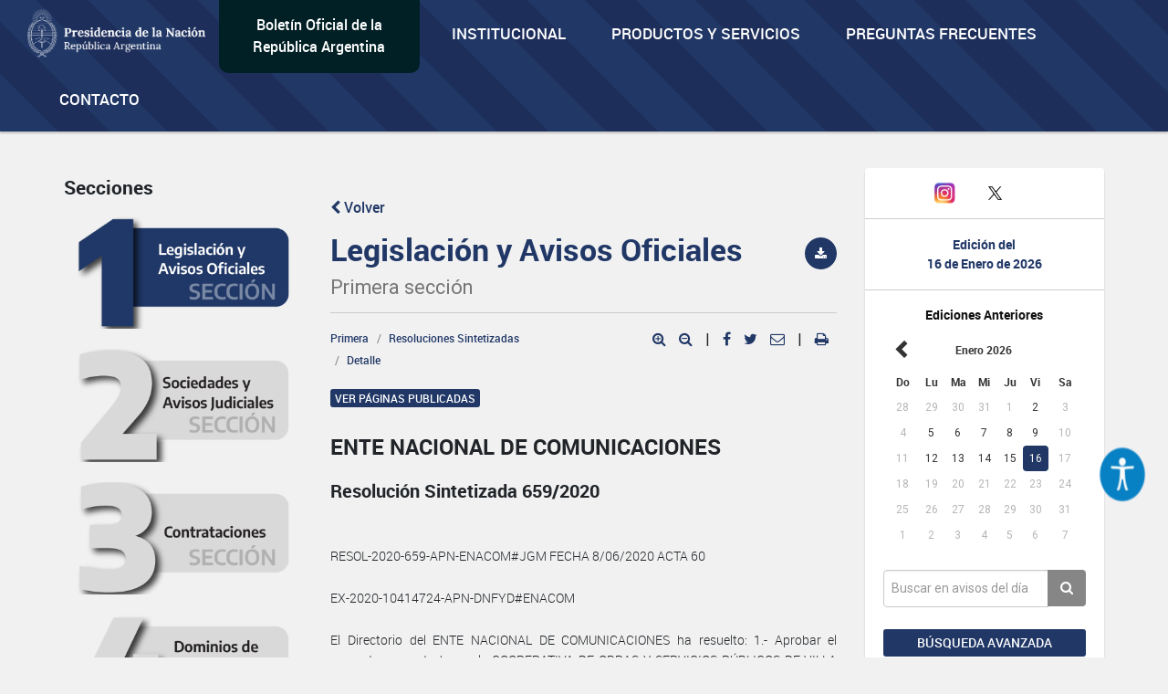

--- FILE ---
content_type: text/html; charset=utf-8
request_url: https://www.google.com/recaptcha/api2/anchor?ar=1&k=6Lcd6IYUAAAAAFCFpzLZRNS9_XI2qhsAj9NhCC5A&co=aHR0cHM6Ly93d3cuYm9sZXRpbm9maWNpYWwuZ29iLmFyOjQ0Mw..&hl=en&v=PoyoqOPhxBO7pBk68S4YbpHZ&size=normal&anchor-ms=20000&execute-ms=30000&cb=wc58t4j2t9ap
body_size: 49364
content:
<!DOCTYPE HTML><html dir="ltr" lang="en"><head><meta http-equiv="Content-Type" content="text/html; charset=UTF-8">
<meta http-equiv="X-UA-Compatible" content="IE=edge">
<title>reCAPTCHA</title>
<style type="text/css">
/* cyrillic-ext */
@font-face {
  font-family: 'Roboto';
  font-style: normal;
  font-weight: 400;
  font-stretch: 100%;
  src: url(//fonts.gstatic.com/s/roboto/v48/KFO7CnqEu92Fr1ME7kSn66aGLdTylUAMa3GUBHMdazTgWw.woff2) format('woff2');
  unicode-range: U+0460-052F, U+1C80-1C8A, U+20B4, U+2DE0-2DFF, U+A640-A69F, U+FE2E-FE2F;
}
/* cyrillic */
@font-face {
  font-family: 'Roboto';
  font-style: normal;
  font-weight: 400;
  font-stretch: 100%;
  src: url(//fonts.gstatic.com/s/roboto/v48/KFO7CnqEu92Fr1ME7kSn66aGLdTylUAMa3iUBHMdazTgWw.woff2) format('woff2');
  unicode-range: U+0301, U+0400-045F, U+0490-0491, U+04B0-04B1, U+2116;
}
/* greek-ext */
@font-face {
  font-family: 'Roboto';
  font-style: normal;
  font-weight: 400;
  font-stretch: 100%;
  src: url(//fonts.gstatic.com/s/roboto/v48/KFO7CnqEu92Fr1ME7kSn66aGLdTylUAMa3CUBHMdazTgWw.woff2) format('woff2');
  unicode-range: U+1F00-1FFF;
}
/* greek */
@font-face {
  font-family: 'Roboto';
  font-style: normal;
  font-weight: 400;
  font-stretch: 100%;
  src: url(//fonts.gstatic.com/s/roboto/v48/KFO7CnqEu92Fr1ME7kSn66aGLdTylUAMa3-UBHMdazTgWw.woff2) format('woff2');
  unicode-range: U+0370-0377, U+037A-037F, U+0384-038A, U+038C, U+038E-03A1, U+03A3-03FF;
}
/* math */
@font-face {
  font-family: 'Roboto';
  font-style: normal;
  font-weight: 400;
  font-stretch: 100%;
  src: url(//fonts.gstatic.com/s/roboto/v48/KFO7CnqEu92Fr1ME7kSn66aGLdTylUAMawCUBHMdazTgWw.woff2) format('woff2');
  unicode-range: U+0302-0303, U+0305, U+0307-0308, U+0310, U+0312, U+0315, U+031A, U+0326-0327, U+032C, U+032F-0330, U+0332-0333, U+0338, U+033A, U+0346, U+034D, U+0391-03A1, U+03A3-03A9, U+03B1-03C9, U+03D1, U+03D5-03D6, U+03F0-03F1, U+03F4-03F5, U+2016-2017, U+2034-2038, U+203C, U+2040, U+2043, U+2047, U+2050, U+2057, U+205F, U+2070-2071, U+2074-208E, U+2090-209C, U+20D0-20DC, U+20E1, U+20E5-20EF, U+2100-2112, U+2114-2115, U+2117-2121, U+2123-214F, U+2190, U+2192, U+2194-21AE, U+21B0-21E5, U+21F1-21F2, U+21F4-2211, U+2213-2214, U+2216-22FF, U+2308-230B, U+2310, U+2319, U+231C-2321, U+2336-237A, U+237C, U+2395, U+239B-23B7, U+23D0, U+23DC-23E1, U+2474-2475, U+25AF, U+25B3, U+25B7, U+25BD, U+25C1, U+25CA, U+25CC, U+25FB, U+266D-266F, U+27C0-27FF, U+2900-2AFF, U+2B0E-2B11, U+2B30-2B4C, U+2BFE, U+3030, U+FF5B, U+FF5D, U+1D400-1D7FF, U+1EE00-1EEFF;
}
/* symbols */
@font-face {
  font-family: 'Roboto';
  font-style: normal;
  font-weight: 400;
  font-stretch: 100%;
  src: url(//fonts.gstatic.com/s/roboto/v48/KFO7CnqEu92Fr1ME7kSn66aGLdTylUAMaxKUBHMdazTgWw.woff2) format('woff2');
  unicode-range: U+0001-000C, U+000E-001F, U+007F-009F, U+20DD-20E0, U+20E2-20E4, U+2150-218F, U+2190, U+2192, U+2194-2199, U+21AF, U+21E6-21F0, U+21F3, U+2218-2219, U+2299, U+22C4-22C6, U+2300-243F, U+2440-244A, U+2460-24FF, U+25A0-27BF, U+2800-28FF, U+2921-2922, U+2981, U+29BF, U+29EB, U+2B00-2BFF, U+4DC0-4DFF, U+FFF9-FFFB, U+10140-1018E, U+10190-1019C, U+101A0, U+101D0-101FD, U+102E0-102FB, U+10E60-10E7E, U+1D2C0-1D2D3, U+1D2E0-1D37F, U+1F000-1F0FF, U+1F100-1F1AD, U+1F1E6-1F1FF, U+1F30D-1F30F, U+1F315, U+1F31C, U+1F31E, U+1F320-1F32C, U+1F336, U+1F378, U+1F37D, U+1F382, U+1F393-1F39F, U+1F3A7-1F3A8, U+1F3AC-1F3AF, U+1F3C2, U+1F3C4-1F3C6, U+1F3CA-1F3CE, U+1F3D4-1F3E0, U+1F3ED, U+1F3F1-1F3F3, U+1F3F5-1F3F7, U+1F408, U+1F415, U+1F41F, U+1F426, U+1F43F, U+1F441-1F442, U+1F444, U+1F446-1F449, U+1F44C-1F44E, U+1F453, U+1F46A, U+1F47D, U+1F4A3, U+1F4B0, U+1F4B3, U+1F4B9, U+1F4BB, U+1F4BF, U+1F4C8-1F4CB, U+1F4D6, U+1F4DA, U+1F4DF, U+1F4E3-1F4E6, U+1F4EA-1F4ED, U+1F4F7, U+1F4F9-1F4FB, U+1F4FD-1F4FE, U+1F503, U+1F507-1F50B, U+1F50D, U+1F512-1F513, U+1F53E-1F54A, U+1F54F-1F5FA, U+1F610, U+1F650-1F67F, U+1F687, U+1F68D, U+1F691, U+1F694, U+1F698, U+1F6AD, U+1F6B2, U+1F6B9-1F6BA, U+1F6BC, U+1F6C6-1F6CF, U+1F6D3-1F6D7, U+1F6E0-1F6EA, U+1F6F0-1F6F3, U+1F6F7-1F6FC, U+1F700-1F7FF, U+1F800-1F80B, U+1F810-1F847, U+1F850-1F859, U+1F860-1F887, U+1F890-1F8AD, U+1F8B0-1F8BB, U+1F8C0-1F8C1, U+1F900-1F90B, U+1F93B, U+1F946, U+1F984, U+1F996, U+1F9E9, U+1FA00-1FA6F, U+1FA70-1FA7C, U+1FA80-1FA89, U+1FA8F-1FAC6, U+1FACE-1FADC, U+1FADF-1FAE9, U+1FAF0-1FAF8, U+1FB00-1FBFF;
}
/* vietnamese */
@font-face {
  font-family: 'Roboto';
  font-style: normal;
  font-weight: 400;
  font-stretch: 100%;
  src: url(//fonts.gstatic.com/s/roboto/v48/KFO7CnqEu92Fr1ME7kSn66aGLdTylUAMa3OUBHMdazTgWw.woff2) format('woff2');
  unicode-range: U+0102-0103, U+0110-0111, U+0128-0129, U+0168-0169, U+01A0-01A1, U+01AF-01B0, U+0300-0301, U+0303-0304, U+0308-0309, U+0323, U+0329, U+1EA0-1EF9, U+20AB;
}
/* latin-ext */
@font-face {
  font-family: 'Roboto';
  font-style: normal;
  font-weight: 400;
  font-stretch: 100%;
  src: url(//fonts.gstatic.com/s/roboto/v48/KFO7CnqEu92Fr1ME7kSn66aGLdTylUAMa3KUBHMdazTgWw.woff2) format('woff2');
  unicode-range: U+0100-02BA, U+02BD-02C5, U+02C7-02CC, U+02CE-02D7, U+02DD-02FF, U+0304, U+0308, U+0329, U+1D00-1DBF, U+1E00-1E9F, U+1EF2-1EFF, U+2020, U+20A0-20AB, U+20AD-20C0, U+2113, U+2C60-2C7F, U+A720-A7FF;
}
/* latin */
@font-face {
  font-family: 'Roboto';
  font-style: normal;
  font-weight: 400;
  font-stretch: 100%;
  src: url(//fonts.gstatic.com/s/roboto/v48/KFO7CnqEu92Fr1ME7kSn66aGLdTylUAMa3yUBHMdazQ.woff2) format('woff2');
  unicode-range: U+0000-00FF, U+0131, U+0152-0153, U+02BB-02BC, U+02C6, U+02DA, U+02DC, U+0304, U+0308, U+0329, U+2000-206F, U+20AC, U+2122, U+2191, U+2193, U+2212, U+2215, U+FEFF, U+FFFD;
}
/* cyrillic-ext */
@font-face {
  font-family: 'Roboto';
  font-style: normal;
  font-weight: 500;
  font-stretch: 100%;
  src: url(//fonts.gstatic.com/s/roboto/v48/KFO7CnqEu92Fr1ME7kSn66aGLdTylUAMa3GUBHMdazTgWw.woff2) format('woff2');
  unicode-range: U+0460-052F, U+1C80-1C8A, U+20B4, U+2DE0-2DFF, U+A640-A69F, U+FE2E-FE2F;
}
/* cyrillic */
@font-face {
  font-family: 'Roboto';
  font-style: normal;
  font-weight: 500;
  font-stretch: 100%;
  src: url(//fonts.gstatic.com/s/roboto/v48/KFO7CnqEu92Fr1ME7kSn66aGLdTylUAMa3iUBHMdazTgWw.woff2) format('woff2');
  unicode-range: U+0301, U+0400-045F, U+0490-0491, U+04B0-04B1, U+2116;
}
/* greek-ext */
@font-face {
  font-family: 'Roboto';
  font-style: normal;
  font-weight: 500;
  font-stretch: 100%;
  src: url(//fonts.gstatic.com/s/roboto/v48/KFO7CnqEu92Fr1ME7kSn66aGLdTylUAMa3CUBHMdazTgWw.woff2) format('woff2');
  unicode-range: U+1F00-1FFF;
}
/* greek */
@font-face {
  font-family: 'Roboto';
  font-style: normal;
  font-weight: 500;
  font-stretch: 100%;
  src: url(//fonts.gstatic.com/s/roboto/v48/KFO7CnqEu92Fr1ME7kSn66aGLdTylUAMa3-UBHMdazTgWw.woff2) format('woff2');
  unicode-range: U+0370-0377, U+037A-037F, U+0384-038A, U+038C, U+038E-03A1, U+03A3-03FF;
}
/* math */
@font-face {
  font-family: 'Roboto';
  font-style: normal;
  font-weight: 500;
  font-stretch: 100%;
  src: url(//fonts.gstatic.com/s/roboto/v48/KFO7CnqEu92Fr1ME7kSn66aGLdTylUAMawCUBHMdazTgWw.woff2) format('woff2');
  unicode-range: U+0302-0303, U+0305, U+0307-0308, U+0310, U+0312, U+0315, U+031A, U+0326-0327, U+032C, U+032F-0330, U+0332-0333, U+0338, U+033A, U+0346, U+034D, U+0391-03A1, U+03A3-03A9, U+03B1-03C9, U+03D1, U+03D5-03D6, U+03F0-03F1, U+03F4-03F5, U+2016-2017, U+2034-2038, U+203C, U+2040, U+2043, U+2047, U+2050, U+2057, U+205F, U+2070-2071, U+2074-208E, U+2090-209C, U+20D0-20DC, U+20E1, U+20E5-20EF, U+2100-2112, U+2114-2115, U+2117-2121, U+2123-214F, U+2190, U+2192, U+2194-21AE, U+21B0-21E5, U+21F1-21F2, U+21F4-2211, U+2213-2214, U+2216-22FF, U+2308-230B, U+2310, U+2319, U+231C-2321, U+2336-237A, U+237C, U+2395, U+239B-23B7, U+23D0, U+23DC-23E1, U+2474-2475, U+25AF, U+25B3, U+25B7, U+25BD, U+25C1, U+25CA, U+25CC, U+25FB, U+266D-266F, U+27C0-27FF, U+2900-2AFF, U+2B0E-2B11, U+2B30-2B4C, U+2BFE, U+3030, U+FF5B, U+FF5D, U+1D400-1D7FF, U+1EE00-1EEFF;
}
/* symbols */
@font-face {
  font-family: 'Roboto';
  font-style: normal;
  font-weight: 500;
  font-stretch: 100%;
  src: url(//fonts.gstatic.com/s/roboto/v48/KFO7CnqEu92Fr1ME7kSn66aGLdTylUAMaxKUBHMdazTgWw.woff2) format('woff2');
  unicode-range: U+0001-000C, U+000E-001F, U+007F-009F, U+20DD-20E0, U+20E2-20E4, U+2150-218F, U+2190, U+2192, U+2194-2199, U+21AF, U+21E6-21F0, U+21F3, U+2218-2219, U+2299, U+22C4-22C6, U+2300-243F, U+2440-244A, U+2460-24FF, U+25A0-27BF, U+2800-28FF, U+2921-2922, U+2981, U+29BF, U+29EB, U+2B00-2BFF, U+4DC0-4DFF, U+FFF9-FFFB, U+10140-1018E, U+10190-1019C, U+101A0, U+101D0-101FD, U+102E0-102FB, U+10E60-10E7E, U+1D2C0-1D2D3, U+1D2E0-1D37F, U+1F000-1F0FF, U+1F100-1F1AD, U+1F1E6-1F1FF, U+1F30D-1F30F, U+1F315, U+1F31C, U+1F31E, U+1F320-1F32C, U+1F336, U+1F378, U+1F37D, U+1F382, U+1F393-1F39F, U+1F3A7-1F3A8, U+1F3AC-1F3AF, U+1F3C2, U+1F3C4-1F3C6, U+1F3CA-1F3CE, U+1F3D4-1F3E0, U+1F3ED, U+1F3F1-1F3F3, U+1F3F5-1F3F7, U+1F408, U+1F415, U+1F41F, U+1F426, U+1F43F, U+1F441-1F442, U+1F444, U+1F446-1F449, U+1F44C-1F44E, U+1F453, U+1F46A, U+1F47D, U+1F4A3, U+1F4B0, U+1F4B3, U+1F4B9, U+1F4BB, U+1F4BF, U+1F4C8-1F4CB, U+1F4D6, U+1F4DA, U+1F4DF, U+1F4E3-1F4E6, U+1F4EA-1F4ED, U+1F4F7, U+1F4F9-1F4FB, U+1F4FD-1F4FE, U+1F503, U+1F507-1F50B, U+1F50D, U+1F512-1F513, U+1F53E-1F54A, U+1F54F-1F5FA, U+1F610, U+1F650-1F67F, U+1F687, U+1F68D, U+1F691, U+1F694, U+1F698, U+1F6AD, U+1F6B2, U+1F6B9-1F6BA, U+1F6BC, U+1F6C6-1F6CF, U+1F6D3-1F6D7, U+1F6E0-1F6EA, U+1F6F0-1F6F3, U+1F6F7-1F6FC, U+1F700-1F7FF, U+1F800-1F80B, U+1F810-1F847, U+1F850-1F859, U+1F860-1F887, U+1F890-1F8AD, U+1F8B0-1F8BB, U+1F8C0-1F8C1, U+1F900-1F90B, U+1F93B, U+1F946, U+1F984, U+1F996, U+1F9E9, U+1FA00-1FA6F, U+1FA70-1FA7C, U+1FA80-1FA89, U+1FA8F-1FAC6, U+1FACE-1FADC, U+1FADF-1FAE9, U+1FAF0-1FAF8, U+1FB00-1FBFF;
}
/* vietnamese */
@font-face {
  font-family: 'Roboto';
  font-style: normal;
  font-weight: 500;
  font-stretch: 100%;
  src: url(//fonts.gstatic.com/s/roboto/v48/KFO7CnqEu92Fr1ME7kSn66aGLdTylUAMa3OUBHMdazTgWw.woff2) format('woff2');
  unicode-range: U+0102-0103, U+0110-0111, U+0128-0129, U+0168-0169, U+01A0-01A1, U+01AF-01B0, U+0300-0301, U+0303-0304, U+0308-0309, U+0323, U+0329, U+1EA0-1EF9, U+20AB;
}
/* latin-ext */
@font-face {
  font-family: 'Roboto';
  font-style: normal;
  font-weight: 500;
  font-stretch: 100%;
  src: url(//fonts.gstatic.com/s/roboto/v48/KFO7CnqEu92Fr1ME7kSn66aGLdTylUAMa3KUBHMdazTgWw.woff2) format('woff2');
  unicode-range: U+0100-02BA, U+02BD-02C5, U+02C7-02CC, U+02CE-02D7, U+02DD-02FF, U+0304, U+0308, U+0329, U+1D00-1DBF, U+1E00-1E9F, U+1EF2-1EFF, U+2020, U+20A0-20AB, U+20AD-20C0, U+2113, U+2C60-2C7F, U+A720-A7FF;
}
/* latin */
@font-face {
  font-family: 'Roboto';
  font-style: normal;
  font-weight: 500;
  font-stretch: 100%;
  src: url(//fonts.gstatic.com/s/roboto/v48/KFO7CnqEu92Fr1ME7kSn66aGLdTylUAMa3yUBHMdazQ.woff2) format('woff2');
  unicode-range: U+0000-00FF, U+0131, U+0152-0153, U+02BB-02BC, U+02C6, U+02DA, U+02DC, U+0304, U+0308, U+0329, U+2000-206F, U+20AC, U+2122, U+2191, U+2193, U+2212, U+2215, U+FEFF, U+FFFD;
}
/* cyrillic-ext */
@font-face {
  font-family: 'Roboto';
  font-style: normal;
  font-weight: 900;
  font-stretch: 100%;
  src: url(//fonts.gstatic.com/s/roboto/v48/KFO7CnqEu92Fr1ME7kSn66aGLdTylUAMa3GUBHMdazTgWw.woff2) format('woff2');
  unicode-range: U+0460-052F, U+1C80-1C8A, U+20B4, U+2DE0-2DFF, U+A640-A69F, U+FE2E-FE2F;
}
/* cyrillic */
@font-face {
  font-family: 'Roboto';
  font-style: normal;
  font-weight: 900;
  font-stretch: 100%;
  src: url(//fonts.gstatic.com/s/roboto/v48/KFO7CnqEu92Fr1ME7kSn66aGLdTylUAMa3iUBHMdazTgWw.woff2) format('woff2');
  unicode-range: U+0301, U+0400-045F, U+0490-0491, U+04B0-04B1, U+2116;
}
/* greek-ext */
@font-face {
  font-family: 'Roboto';
  font-style: normal;
  font-weight: 900;
  font-stretch: 100%;
  src: url(//fonts.gstatic.com/s/roboto/v48/KFO7CnqEu92Fr1ME7kSn66aGLdTylUAMa3CUBHMdazTgWw.woff2) format('woff2');
  unicode-range: U+1F00-1FFF;
}
/* greek */
@font-face {
  font-family: 'Roboto';
  font-style: normal;
  font-weight: 900;
  font-stretch: 100%;
  src: url(//fonts.gstatic.com/s/roboto/v48/KFO7CnqEu92Fr1ME7kSn66aGLdTylUAMa3-UBHMdazTgWw.woff2) format('woff2');
  unicode-range: U+0370-0377, U+037A-037F, U+0384-038A, U+038C, U+038E-03A1, U+03A3-03FF;
}
/* math */
@font-face {
  font-family: 'Roboto';
  font-style: normal;
  font-weight: 900;
  font-stretch: 100%;
  src: url(//fonts.gstatic.com/s/roboto/v48/KFO7CnqEu92Fr1ME7kSn66aGLdTylUAMawCUBHMdazTgWw.woff2) format('woff2');
  unicode-range: U+0302-0303, U+0305, U+0307-0308, U+0310, U+0312, U+0315, U+031A, U+0326-0327, U+032C, U+032F-0330, U+0332-0333, U+0338, U+033A, U+0346, U+034D, U+0391-03A1, U+03A3-03A9, U+03B1-03C9, U+03D1, U+03D5-03D6, U+03F0-03F1, U+03F4-03F5, U+2016-2017, U+2034-2038, U+203C, U+2040, U+2043, U+2047, U+2050, U+2057, U+205F, U+2070-2071, U+2074-208E, U+2090-209C, U+20D0-20DC, U+20E1, U+20E5-20EF, U+2100-2112, U+2114-2115, U+2117-2121, U+2123-214F, U+2190, U+2192, U+2194-21AE, U+21B0-21E5, U+21F1-21F2, U+21F4-2211, U+2213-2214, U+2216-22FF, U+2308-230B, U+2310, U+2319, U+231C-2321, U+2336-237A, U+237C, U+2395, U+239B-23B7, U+23D0, U+23DC-23E1, U+2474-2475, U+25AF, U+25B3, U+25B7, U+25BD, U+25C1, U+25CA, U+25CC, U+25FB, U+266D-266F, U+27C0-27FF, U+2900-2AFF, U+2B0E-2B11, U+2B30-2B4C, U+2BFE, U+3030, U+FF5B, U+FF5D, U+1D400-1D7FF, U+1EE00-1EEFF;
}
/* symbols */
@font-face {
  font-family: 'Roboto';
  font-style: normal;
  font-weight: 900;
  font-stretch: 100%;
  src: url(//fonts.gstatic.com/s/roboto/v48/KFO7CnqEu92Fr1ME7kSn66aGLdTylUAMaxKUBHMdazTgWw.woff2) format('woff2');
  unicode-range: U+0001-000C, U+000E-001F, U+007F-009F, U+20DD-20E0, U+20E2-20E4, U+2150-218F, U+2190, U+2192, U+2194-2199, U+21AF, U+21E6-21F0, U+21F3, U+2218-2219, U+2299, U+22C4-22C6, U+2300-243F, U+2440-244A, U+2460-24FF, U+25A0-27BF, U+2800-28FF, U+2921-2922, U+2981, U+29BF, U+29EB, U+2B00-2BFF, U+4DC0-4DFF, U+FFF9-FFFB, U+10140-1018E, U+10190-1019C, U+101A0, U+101D0-101FD, U+102E0-102FB, U+10E60-10E7E, U+1D2C0-1D2D3, U+1D2E0-1D37F, U+1F000-1F0FF, U+1F100-1F1AD, U+1F1E6-1F1FF, U+1F30D-1F30F, U+1F315, U+1F31C, U+1F31E, U+1F320-1F32C, U+1F336, U+1F378, U+1F37D, U+1F382, U+1F393-1F39F, U+1F3A7-1F3A8, U+1F3AC-1F3AF, U+1F3C2, U+1F3C4-1F3C6, U+1F3CA-1F3CE, U+1F3D4-1F3E0, U+1F3ED, U+1F3F1-1F3F3, U+1F3F5-1F3F7, U+1F408, U+1F415, U+1F41F, U+1F426, U+1F43F, U+1F441-1F442, U+1F444, U+1F446-1F449, U+1F44C-1F44E, U+1F453, U+1F46A, U+1F47D, U+1F4A3, U+1F4B0, U+1F4B3, U+1F4B9, U+1F4BB, U+1F4BF, U+1F4C8-1F4CB, U+1F4D6, U+1F4DA, U+1F4DF, U+1F4E3-1F4E6, U+1F4EA-1F4ED, U+1F4F7, U+1F4F9-1F4FB, U+1F4FD-1F4FE, U+1F503, U+1F507-1F50B, U+1F50D, U+1F512-1F513, U+1F53E-1F54A, U+1F54F-1F5FA, U+1F610, U+1F650-1F67F, U+1F687, U+1F68D, U+1F691, U+1F694, U+1F698, U+1F6AD, U+1F6B2, U+1F6B9-1F6BA, U+1F6BC, U+1F6C6-1F6CF, U+1F6D3-1F6D7, U+1F6E0-1F6EA, U+1F6F0-1F6F3, U+1F6F7-1F6FC, U+1F700-1F7FF, U+1F800-1F80B, U+1F810-1F847, U+1F850-1F859, U+1F860-1F887, U+1F890-1F8AD, U+1F8B0-1F8BB, U+1F8C0-1F8C1, U+1F900-1F90B, U+1F93B, U+1F946, U+1F984, U+1F996, U+1F9E9, U+1FA00-1FA6F, U+1FA70-1FA7C, U+1FA80-1FA89, U+1FA8F-1FAC6, U+1FACE-1FADC, U+1FADF-1FAE9, U+1FAF0-1FAF8, U+1FB00-1FBFF;
}
/* vietnamese */
@font-face {
  font-family: 'Roboto';
  font-style: normal;
  font-weight: 900;
  font-stretch: 100%;
  src: url(//fonts.gstatic.com/s/roboto/v48/KFO7CnqEu92Fr1ME7kSn66aGLdTylUAMa3OUBHMdazTgWw.woff2) format('woff2');
  unicode-range: U+0102-0103, U+0110-0111, U+0128-0129, U+0168-0169, U+01A0-01A1, U+01AF-01B0, U+0300-0301, U+0303-0304, U+0308-0309, U+0323, U+0329, U+1EA0-1EF9, U+20AB;
}
/* latin-ext */
@font-face {
  font-family: 'Roboto';
  font-style: normal;
  font-weight: 900;
  font-stretch: 100%;
  src: url(//fonts.gstatic.com/s/roboto/v48/KFO7CnqEu92Fr1ME7kSn66aGLdTylUAMa3KUBHMdazTgWw.woff2) format('woff2');
  unicode-range: U+0100-02BA, U+02BD-02C5, U+02C7-02CC, U+02CE-02D7, U+02DD-02FF, U+0304, U+0308, U+0329, U+1D00-1DBF, U+1E00-1E9F, U+1EF2-1EFF, U+2020, U+20A0-20AB, U+20AD-20C0, U+2113, U+2C60-2C7F, U+A720-A7FF;
}
/* latin */
@font-face {
  font-family: 'Roboto';
  font-style: normal;
  font-weight: 900;
  font-stretch: 100%;
  src: url(//fonts.gstatic.com/s/roboto/v48/KFO7CnqEu92Fr1ME7kSn66aGLdTylUAMa3yUBHMdazQ.woff2) format('woff2');
  unicode-range: U+0000-00FF, U+0131, U+0152-0153, U+02BB-02BC, U+02C6, U+02DA, U+02DC, U+0304, U+0308, U+0329, U+2000-206F, U+20AC, U+2122, U+2191, U+2193, U+2212, U+2215, U+FEFF, U+FFFD;
}

</style>
<link rel="stylesheet" type="text/css" href="https://www.gstatic.com/recaptcha/releases/PoyoqOPhxBO7pBk68S4YbpHZ/styles__ltr.css">
<script nonce="kdE-riQXe5gTquDCmNmd_g" type="text/javascript">window['__recaptcha_api'] = 'https://www.google.com/recaptcha/api2/';</script>
<script type="text/javascript" src="https://www.gstatic.com/recaptcha/releases/PoyoqOPhxBO7pBk68S4YbpHZ/recaptcha__en.js" nonce="kdE-riQXe5gTquDCmNmd_g">
      
    </script></head>
<body><div id="rc-anchor-alert" class="rc-anchor-alert"></div>
<input type="hidden" id="recaptcha-token" value="[base64]">
<script type="text/javascript" nonce="kdE-riQXe5gTquDCmNmd_g">
      recaptcha.anchor.Main.init("[\x22ainput\x22,[\x22bgdata\x22,\x22\x22,\[base64]/[base64]/[base64]/KE4oMTI0LHYsdi5HKSxMWihsLHYpKTpOKDEyNCx2LGwpLFYpLHYpLFQpKSxGKDE3MSx2KX0scjc9ZnVuY3Rpb24obCl7cmV0dXJuIGx9LEM9ZnVuY3Rpb24obCxWLHYpe04odixsLFYpLFZbYWtdPTI3OTZ9LG49ZnVuY3Rpb24obCxWKXtWLlg9KChWLlg/[base64]/[base64]/[base64]/[base64]/[base64]/[base64]/[base64]/[base64]/[base64]/[base64]/[base64]\\u003d\x22,\[base64]\\u003d\\u003d\x22,\x22D8OWwo3DjMOfwrTCmnbDtMKnejZewrnDqGVbBsOqwopwwovCo8O8w5hYw5dhwr7Cr1RDVh/[base64]/CmsKGw757wpbDkhHDkMOLV8O3KcOQJldSbmgIw4QpYlzCkMKvXFAIw5TDo3drWMO9XV/DlhzDlFMzKsOePzLDksOzwqLCgnkpwrfDnwRDB8ORJGYzQFLCm8KGwqZEdwjDjMO4wrnCi8K7w7YBwrHDu8ORw6/Dg2PDosKQw7DDmTrCvMK1w7HDs8OTHFnDocKNLcOawoAQfMKuDMO8OMKQMUobwq0zcsOhDmDDjWjDn3PCu8Ooeh3CsXTCtcOKwoDDh1vCjcOmwqcOOVc3wrZ5w4oiwpDClcKlRMKnJsK/Gw3CucKUZsOGQzVMwpXDsMKMwqXDvsKXw57DlcK1w4lVwqvCtcOFY8OWKsO+w7NMwrM5wrEMEGXDt8Ogd8Ogw7Isw71iwpctNSV7w7paw6NdI8ONCldqwqjDu8O9w7LDocK1UjjDviXDlyHDg1PCnsKhJsOQPw/Di8OKP8KBw65yGgrDnVLDmhnCtQIkwr7CrDkVwp/Ct8KOwpVKwrp9ImfDsMKawqEIAnwgW8K4wrvDscK6OMOFJMKzwoAwFMORw5PDuMKMJgR5w6zClD1DTTlgw6vCvMOLDMOjehfClFtbwpJSNmrCn8Oiw59xeyBNLcOCwoodcsKhMsKIwqdSw4RVbgPCnlpSwoLCtcK5FHA/w7YEwoUuRMKBw63CinnDrMOqZ8OqwonCggd6HiPDk8OmwojCt3HDm1k4w4lFCn/CnsOPwq0WX8O+JsKDHldpw53DhlQpw4hAckrDg8OcDk5gwqtZw7vCucOHw4YewqDCssOKaMKYw5gGXDxsGQZEcMOTAsOpwpoQwpouw6lAQcOhfCZQICUWw6XDpCjDvMOeCBEIX3cLw5PCm2lfaUxfMmzDn2zCliMSakcCwo7DlU3CrQNBZWw5VkAiPsKzw4s/WjfCr8KgwpA5wp4GesORGcKjMTZXDMODwoJCwp1dw7TCvcOdY8OwCHLDocOnNcKxwoDCvSRZw6bDm1LCqRfClcOww6vDlMO3wp83w5YJFQE+wqU/dDRNwqfDsMO2MsKLw5vCgsKqw58GA8K2Djh9w7EvLcKjw7Ugw4VNV8Kkw6Zhw6IZworCmsOiGw3DpTXChcOaw4nCgm1oC8Ocw6/DvAg/CHjDllRKw4UUMcOcw5hkXWfDrsKOaxwfw6tCRcOrw4vDhcKzCcKYW8Kuw6HDlcKIZg9nwpIaTMK+ZMOEwprCjGvCqMO/[base64]/[base64]/d8OWw7PDmhvClsOZMsKVCkHCpHF8c8OZwrgHw73DncO3DlhEN1ZnwqB0wpYiDMO3w68swoXDlm94woHCjH9cwo3CjCFFVcOvw57DusK0w4nDlgt/I2LCrcOoXhBXVMKEDw/CvU7ClMOjXGvCqwM/KXbDqBLCrMO3wobDm8O7FmDCuDY3wqXDnx00wofCksKHwoBFwozDsAtWcSnDgsOTw4FOPcOtwobDq1DDisO8UjrCvmNXwo/ClMKiwp0fwpAyIcK/IEVpfMKnwokpVMOrZMOzwoDCocOBw4zDkDpgA8KndsKQUD3CoU5ywqsiwqA+bcOTwpHCkwLChUJ6Z8K8Y8Kbwo4tF3YvCg86c8KxwqXCtgvDv8KCwrnCmCYtNw0aYy5Rw5Ahw6LCnlJZwoTDgxbCgHbDi8OsLMOBOcKdwo1WZQ/Dp8KhBUfDtsOmwrHDqhLDsWMewobCsgkjwrzDmjbDv8Okw6tMwr/[base64]/wodUT8KbwoVkUEpRZg/[base64]/[base64]/[base64]/aQxRw5TDpsOIw7vDj8Kdw7EswovCi11lw4bDocOkwrzDicOXZRcEEsOIZHzCusKpOcK0AxfCv3MSwrrCtcKNw6XDp8OQwo8NcMONfx3DisOAw4kTw4fDjxXDusO5S8OtIcOjbcORRk1Kwo9DL8OWdUrDrcOBfCTCs2zDmhJtX8KDw702wrMOwqRaw7I/[base64]/Dg2rCr27CmQHDnDxxwqLDncOUw7YzAsOJw6LChsKSw58ZdcKLwqPCp8KUT8OgZcOOwrlpBCdawrXDrkbCkMOGBMOdw5wrwoFTWsOWVcOfwoARw6kGawnDgjNxw6fCkCxPw509IS3Cr8KQw4/Cpn/ClyVNTsOdVT7CisKQwpjCsMOUwqjCg38EEcKawoYjcDjCn8Osw5wYFzw/[base64]/[base64]/[base64]/w7lTw55Mw53CmcK1E8KUwpXDkcKrel4WaFnDtU5nVMKuwqcJKnA5ZBzDs0PDm8K5w4cBEsK0w58UQcOEw5bDisKFR8KywpNrwpotw6jCqFfCjAvDusOcHsKXVsKFwonCpGV/SFk1wpjCmsOzXcOSw7I7FMOkXyDCn8Kew4vCqjzCvcKsw57CoMOLCsONeiF0esKPGzsqwodIw4XCpD17wrVjw48zQQHDs8KCw7NaIcOSwpnCnAwMacOHwrfCnX/CiyJyw41cwpJNUcONUUoLwq3Dk8OZK2JYw4Ecw57Djmgfw6nCjVMTew7CrSkuTcKfw6HDsWdLBsKFcWMAFMO+IRwDw53ClMKmLTrDgMKHwoDDsA0GwqLDicOBw4hIw57Dl8OAZsO6MD5qwrnDrRHDu1wtwrfCghBlwp/DssKbc01GNsOrBAZJdVbDgcKhccOYwqzDgMO1KWo8woFoOcKPScOfPsOOGsODJsOIwrnDr8OvD3rDkSQhw53CvMKWbcKJw6N5w4PDrMOxGTx1SsOew7rCtsO6YVdtScOJwrEkwrjDr1XDmcO/wr1wCMK5bMOcR8KuwqHCvMOgAlhew5MCw7UAwoPDklvCp8KHDsOGw6TDjwczwqF5w5xywpJaw6LDo1zDoG/[base64]/[base64]/DjcK3wrx1ScKZwpHCgzPDnMKzw5fDq8O2XsOJwpLCssO5QcKwwpHDvMOhXMOLwrMoPcKmwpfCqcOIUMOGB8OXAC3DpVUgw4hsw4/CpsKeXcKrw4nDuXBlwobCssKRwrgUYznCpsOtfcKQwo7CiHfCrTszwpg2wpw2wotpJhXCkFgzwpjCqcOQdcKdAGbCpMKuwrkxw5/[base64]/CpsK+RQnCt8OZwpTDi8OHCk46H3QQwqsRwrRSw4d5wrt9MWDCgkPDuzvCo0MsdMOUEz4Awo40w4PCjTLCqMOwwq1nTsOlQB/DkxXCssOcUkzCr0rCmTRrT8O9WF8aGw7DuMOHwpxIwodvCsO/w6fDiDrDgsOCw4ZywqHCmEPCpRE1U0jDlE8/esKYHsK4C8OLQsOqHMO7aEHDtMKqFcKrw4bDnsKSA8Kyw59OIHDCm1/[base64]/Ctz7DiS7Dv8ODw6HCpsO7asOxQsKHw4BqKcOsPMODw4stcSXDtiDDmsKgw5jDgHVBZMKxwppFVXEIHA0/wqzDqE/CillzA0bDsQHCmcKiw4fDi8ORwobCsGdgworDsUfCq8OEw5/DomVrw55qCsOMw6jCp0l3wp/[base64]/wrrCusKEw6tjwpTDocO1wpzClMOhwq9dLVjDi8OPG8OdwpzDr0Ivwo7DvktWw5wqw7E/LsK8w4sOw5IowqzCiy4cw5XCgsOHQiXCoSkrbBo0w6sMBcK6bRpFw4hDw6fDm8OGKcKSHsOSZh3Dv8KZaS/Cv8KVIHczR8O7w5LDvh3DjGUyCMKOaRvCmsK+ZWMFYsOdw57DncOWKEdWwoTDnADDgcKwwrPCtMOXwo4UwoPCvkAEw7dqwoh1wp4QdSnCnMKtwqYswqR6E0Yqw54aNcOVw4/[base64]/ChsKsKgB/wr/DjMKCI8OVw5fCqjI0AMK4Z8Kaw7nCing9W2rCrBtOYcO5DsKxw6VzIh/[base64]/[base64]/Z8K4KsKGHDfDhsOnYS1sw6nCiMOtYiMxMinCqcOvw59NMBgzw78rwq7Dn8KBdcKkw6Y7w7vCk1jDkcKiwp/Dp8O8BsKZXsOmw6LDh8KiTMKIccKpwq3DimTDp2PCtE9bDwvDlsOfwqjDsgXCvsOOwqxbw6rCjXwlw5TDoCs8fsK/[base64]/S8OKwpLCn1IFw5nCt8OgwpB+U8Koe8OQwp9Qw77Cl1DCrsOxw63Cr8O9w4xiw5vDj8OiXwlNwozCmcKBw5tvc8OWdw8lw6gfdELCl8OEwpZlfMOkLSl0w7jCoEBtf2hKXMO3wqHDs3Vqw7h/ZcO3fcOLwpfDkh7DkSbCt8K4Z8KxTTfDp8KNwp/[base64]/[base64]/[base64]/[base64]/Cm8Oaw6PDkMOCwqIlOsKrfmF2I3x0UcOYZMONNMOSVADCgynDisOaw7x+Hi/DqcOvw7XDtWVvDMOsw6Rgw6xowq5DwrXCiCYQBx7CjVPCtsKdHMOlw5xbw5fDlcOKwozCjMOVAm03GTXDiAUGw4zDlgceC8ODBMKxw4fDkcOSwrnDucK7w6QsRcO1w6HCtsKoQ8Oiw4kgbsOgw5XCgcOQesKtPDfCiTXDisOnw6ZqWn0/YMOOw53CvsOHwoNow6ITw5chwq5nwqtLw5tLKMKcChwdwpHCm8KGwqTCq8KHfDMYwr/CvsO1w5BpUADCjMOvwrMQVcKlaikKLcKmBgBrw6NhPsKpFzB5IMKIwqF0G8KOaSvCoU02w6tQwp/Ds8ObwovCo1PCrcOIJsKdwrHDiMK/RiPCr8KnwpbCrjPCiFclw4DDli0Jw6JYQh7DkMK7wpfDgBTCiXfCksONw597w4lJw7ESw7ddwr/ChjNpBsOtd8Kyw6rCniEswrhVw5d4KMOnwpXDiSnDg8KcHMKiYsKMwoDDt1jDrQhbwr/ClMOIw5IGwo1zw6vCisOyc0TDrE9dOWjChDvCpiDCtjNECkDCqsOaAAJ/w47CpWPDpcKVJ8K8Fzl1IcOpfcK4w63CrX/Cp8KWOcObw53CncOSw4hgN0jCjcKow6wMw6XCg8KJTMKgWcKSw47DjsK2wrRrfcOIYMKza8OowpoPw4F+TGRBexDDlMK6UnDCvcO5wpZtwrLDpsOqeT/DvU8jw6TCm0QRb30/[base64]/Dp8Kew5Bowo0PecOjwqt/CMO8wq/[base64]/aG/CtsKgwq3DpsKlMxbDoh/CmMO1w5XDm2I0XcK2wpEKw63CgAbDgMKzwossw6svWW/DjgMCdi7CmsOOR8OlHMKtwrPDtxAFecOzwqUMw57CvVgVV8OXwpYcwqLDs8K9w4lcwqtAIg1Pw6YlPBTDrcKXwoMPwrfDnR87w6lHTCFpaFXCo1g6wpHDk8KrRcKEDsOdVFzChMK4w5DDr8K/w68cwoZeYDnCuj7Dhi5+wonDk1QmMjbDllN/WgIOw4rDtcKTw5d5w4zCpcOaC8KaNsKvI8OYJ0wLwqbDgzTDh0zCoV/[base64]/QcOEYsKXZ8Ojw7QFwoLDh8OmOsKHccO9w5Iwfzt2w50lwrdxSD4IHnHCkcKjaVbDtcK7wpLDrTrDk8KNwrDDmU0/bhoXw6vDssOSE386wqFhKT4ALB3DjCICwo3CoMOSO1gfZzYTw4bCjQbCmhLCocK1w7/[base64]/[base64]/EsObw67DlsOVw4TDh8Khw7/DgS8DHEY7XMOqbjfDohfCmlUAQEFiVMKYw4TCjcKgR8K/wqsUAcKwRcK7woASwps8X8KOw58Wwo/CoV9yZlcFwqXCo0vCpMKxFSzDucK2w6QOw47CmgfDqDYEw6YlLsKUwrwHwrM2PWzCkcKKw5IowrnCrB7ChXQsC1HDscO9ES8EwrwOwoFfbjzDvjPDpcKqw6Ejw5TDnkInwrcVwoNDIU/CgcKYw4A7wocNwq9bw5FMwo4+wr0aci0Qwq3ChzPDlcKtwpjDiEkBAcKOw7PDn8OuH3QPVxzDmcKdIAvDncO1cMOWwpXCuxNaG8KkwrQJXsO/[base64]/Ck1LCukfCpFrCi8KQajDDjXUAbcOBw4QKE8O2RcOhw7Uqw4/DilvDkjMRw5HCq8Orw6YIQMKuESQ8IsOkXH7Cgj3ChMO2dCYxR8KDQhktwqNRZELDl0gIanPCvcO/woEKUnnCnlTCgG7Dpyg7w7Fsw5fDgcKgwrHCtMKhw6XDsEnCm8O+Lk/[base64]/ChMO4w4/DqSHCqMKFwqYTwowYwr0rw5jCjho4I8KCVGJkDMKcwqNxNzQuwrHCphPCpxVOw4zDmmbDlXDCgVRXw54CwrnCrDhadXnDqmLDgsOqw49FwqBbO8KHwpfDuybDjMO7wrl1w6/DisONw6jClg3DisKLw5pHF8O2YXfCjcOow4d9SWhww4UOfcOawqjCnVbDocO6w5zClijCmsO7TFHDql3CjBXCszJOO8KXQcKXT8KLXsK7w55qQMKYUU18wqpIJcKow7bDoTshRktRdVc8w7HDosKZw7wxesOHNhQyVSN+WsKRM0lQDh1cLSR/[base64]/CgiDCjxPCo8KgAcKEw4tUwonCo2t5ESMXw5TCgzTDhsKkw5HCp0YuwrExw5FFSMOswqTDvsOyNMKlwp9Qwqtnw4IlHlQ+MhTClgHDm3fCtMOzFsKHLxAmw4pyHsOreSpbw4DDocOHG3TCjcOUO0l0FcKsf8KFaUTCqH5Lw41JKi/[base64]/CiMKzNHzDmWZjSMOSOcK7XSsgw53Dj8Onw7PDhjAdVsOcwpbCh8Kew4tTw40uw4NIwr3DgcOodMOiJsONw74VwqYYBcKsbU4Pw5PCuR8Ww6LCpxwkwrfDrHLCmVlWw57Ck8Onwo91BDfDoMO2wplcLMO/SMO7w6wfGcKZK0Q7K2jDo8K8AMOVYcO2aFBzcsOJCMK2eld4NCXDh8Oqw7pEHcO3TGtLFFZIwr/CncOpXzjDmw/DiQfDpwnChMKzwqEyJcO1wp/CtTLDgMO3cybCoEleSlNVQMK/N8KeQgvCuDFYw7RfVjrDrcOsw6fCgcOefCMUw5zCrBF2FnTDu8K2wo/CuMOdwp7DpMKMw7PDscKjwpt2Q2TCssKvGVAOLsOgw6Quw6LDvcOXw5DDqAzDjsO/woLCl8K7w45dSsKydHrDkcK1JcOxecOcwq/DjypawqdswrESSsKiORnDo8Kvw4LChyDDvsO5wr7Dg8OoTy12w4jClsK9w6vDm31CwrttY8KVw4gVDsOtwpdJwphRfH56ZwPDsiZHOQdIw6c9wrnDoMKpw5bDqCVsw4h8wqZML2Exwo/DkMO8bcORRcOsSsKvaF4hwop/w6PDkVrDkXrCkmonF8K8woduBcOtwpxzw7vDkE7DoGg3wqXDt8KLw73CpMO/DsOJwrbDrMK+wptyZsKFeTZ1w4bCtsOtwqjCklsoGiQxOsOqL3jCisKleg3Dq8Kqw6HDnMK0w6zCvcO7asKtw6HDlMOpMsKzBcKlw5AsAFDCiVtjUsK4w77DuMK4esOUe8O/wr44IBnDvhDDug9Rfjt/[base64]/[base64]/[base64]/w7tAwprCg8Obw6/DmsOYwrXCpX7Dqw3Ch1jDusOUeMK7SsO2XsOdwpbDn8OJAT/[base64]/aGbDncO1wp7CiMO9wqPDr8KPTcKXdX/Dr8OOU8KHw5FlXz3CjcKzwo4oJcOqwoHDlxVUGMOKIMKvw6LCs8KVCjnCvsK1GMO5w6DDrxXCgjvDnMOPHyI7wqbCpsOdfH4Ow6t0w7I8NsObwr0VLcKPwp/DnhTChxViJsKEw6/CjgBzw6/DpAM9w4gbw7JjwrV+c0XCjCvCn1jChsO6IcOaTMK6woXCvcOywqQow5DCssKaMcO1w78bw7NcTyk/[base64]/[base64]/DrsKew4/Co8OhWQdBFsKPakjCrA47wp/CusKNNMObw53DoR7Dpi/DoXDDmQ/[base64]/CosKqMBljFsO5QsKRw5vCisKLFlMTwqIHw4rDm8OhXsKcZ8KKwqMNVwPDlUIbfsOEw5Rcw5XDsMOvVMK7wqfDs31sUXnDmcKnw5PCnwbDtsO9TcOHL8OnYzbDlcOhwp/DocKQwpzDrMKCCw/DqgFpwpY3WcKSO8OkFCjCpDE6XTYIwrzCu2IscxRPUMKvCcKCwok1wrJEfMOoHBPDkADDiMK6QUHDsjtnFcKnwrbCqlDDmcKaw6ZvdALClMOUwqjDm3IOw7bDmnDDn8OWw5LCmQDDtF/DncKiw79/AsOoOMOmwr1DVw/DglFsT8KvwoRpwqnClEvDjRnDicOpwrHDrRXCkcKVw4rDpcKfbiQQO8K5w4vDqMOsDn/CgWzDo8KZRmHClMK/TcOXwojDoGXCjMO/w67CplNlw4Uaw7PCuMOlwrHCmEZWfT/DnVjDvMKbI8KLIjhcOxYtQ8KywpB2wprCp3gtw4pUwp9FF0tnw4oXGgPCvn3DmwdGwqxUw7nCvcKUdcKgUwcUwqHCtcOVHR9JwqkMw7UrTznDscOdw4gVRsKkwr7DgCdHCsOiwrfDnWFAwrsoJcOrQXnCpm/Cm8Orw5hrwqzCqsKCwpnDosKlLXPCk8Kgw7IYa8Oiw6/DhCF0wrcrJAYUwplZw7vDqMKsbyMawoxrw6rDocKSGsK4w75Xw6EEBcK/[base64]/wpldw6XCmsO0GcO0w7jCtwXCgsKNb0AtcsKawozCn0AdOjjDsEbCri1cwqHCh8KseA/CpjhuAsOrwrvCrE/Dn8OXwrRDwqd2DG8GHlNKw7zCgMKPwpZhEHnDiwDDjcOiw7/CjAjDlMOrfgXDpcKYE8K7Z8KPw7zCjzrCt8K0w7vCkQXCmMOzw4fDq8KEw79zw4Z0VMK3E3bCicKHwoHDkkfCusOnwrjDngEZLcK8w4TDkAfCiU/Ci8KxBUbDphTCi8OuQ3LCg0EzXMKow5PDriIKXx3CgMKLw7wHcFcEwoXDkDvDrUJ1UnZpw5bCiVk8QEByMQjCpG9Tw57DqgjCni/CgcKDwofDnEUFwqxPd8Kvw47DpsKGwrzDmlkTw5Jew47DncKXH25awoHDsMOvwqbClgPCisKEADN7wolRZCMsw7/DqD8bw4RYw5gIeMKialYXwrhUJsOaw7JUDsKqw4TDqMOpwoUXw5zCrMOaRMKcw7fDisOPPMKQesKTw5k1woLDhjlQFlTCkQoeGgLDnMKmwpLDlMOIwpXCn8ODwp/CgF96w7LDjsKHw6fDlWVMMsOoTjYUWxbDjzTDoEzCr8K1ZsOeawczAcOAw4UOUMKMLsOJwoYQHcOKw4bDqMKkwoMFR2t9RXI6wrDDtQIYQ8K/fU/DrMOjRFbClxbClMO0w7wiw4nDjsOpwo08aMOAw4UoworDv0rCucOGwoYzQ8OdJzLDpcOQbiFFw7oWGHDDoMKtw5rDqsKCwoAyfMKIFwUVwroqwrBywoXDhyYjLcOnw4HDn8O6wqLCtcKawoHCrycpwqDCq8O5w5ZkB8KdwrB7w5/DgFDCtcKFwrzCiFcxw4FDwoTCmiDClMKmwqpOYcOhwrHDksOndx3CpxRAw7DCkD5AecOuwoUBYGXDpcKbVEbCl8O7SsK1TcOOEMKeY3LCvcOHwrHCksKow7rCjjRrw4JNw792wpE3YcKuwokpB0HCqMOdYm/[base64]/KQ9VYMOcwoXDkzIdw4DDlsKLT8Odw67CncKRw4jDisOQwqDDj8KJwpvCkBvDuDfDrMKawqB4f8Orw4YrLHDDmSMrAznDl8OpQ8KSbMOpw7LDmjBKYcKHLW3Dj8K5X8O5wqREwoNmwol7FcKvwr17VsOvQTN3wpNSw4bDsyfDtloQK1/[base64]/Du8KzwqnDosKPwoEMAibDryPCunU9FEdjwqN2FsO0w6XDrcKZwonCksOXw5PCmcK7L8K1w4g/BMKYCCcwWEHCkMOrw5sTwocaw7AgYMOtwrzDoA9DwoMSZXFnw6hOwrlFWsKJdsOYw4TChcOew4NRw7HCqMOJwp7DvsOxXTHDhyPDtiY8aj5BBF/CmcOIfcKcX8KXDcO+E8OSZMO2dsOTw7vDtDoFSMKyfWUEw5jCmTzCjcOywqnDpj/DpRM8w4E/worCn0sbwpLCkMKnwrbDoUfDsG3DkAbCixI/[base64]/acOxwrXDtVA9wpEcwqtmwo9vQMOcwopoLhNqNyfCknzDs8KAwqHDmBDDn8OMRQzDtsOiw5jCqsOPwoHCm8Odwq9iw54Ywo0UaRh2woIXwqQmw7/DiD/CsyBuMSAswoLDqDAuw7PDvMKiwo/DmUcAaMKbw6UWwrfCh8ORacOBagPCnTTDvkjCjT4lw75uwqbDkxRGPMOvb8KuZMOFwr5UJGZ/MhjCqsOZQ2IMwrLCuF/CshXCscKNR8OTw7l1woJxwoohwoPCiCLCnzdFZh0qGnvCmBDCoB/DpwlLHMOPwotQw6bDl2/CrsKXwr7DtcKnYkTCqcK+wpkkwozCpcO4wqwWecKyA8Kqwo7Cr8Ktwo9Nw5tHFcK+wqPCn8O8HcKaw7dvKcK/[base64]/CjcKuw4EeU8KLwrouHcKEwpcTWsKGFMOMb8KqNsK9wqbCnCvDpcKVUWxfY8Orw6hnwqbCl2BKXsKXwpgoIxHCr308FjY/[base64]/CiGR9w77CuMKJwqEtw5wdwqTCsmB0R8KJwr4TwoVCwqEPdjXDllnDtDhlw7LCrMKtwqDChkMLw5tFbgDCjzvDusKXRMOewrbDsBDCo8OHwr0jwr4Bwr8/D3/DvVNpE8KNwrkiY2fDg8KSwpFWw6IkGsKNdcKgPglHw7JNw6RUw50Iw5Naw64xwrbDu8KTEsOsAcOTwox+XcKkWcKiwr9ewqTChcOWw7jDhEjDicKJfiUOdsKwwrHDmMOiNMOSwoLDjxE2wr43w61Mwo3DtGjDhcOqdMO3QsKbXsOAAMKaEsO2w6HCtXDDtMKOwp/[base64]/DsEbCu8OSw4LDr8KBOsKdOsOYw6V+AMKBw5ovw6HCrsK5dcKVwobDimNAwqPDszIow4ZowoXCgystw5/DscO3wq1/GMKpLMO3YhPCjhJ3dGcnMMKmfsKbw5wLOgvDrTjClXnDm8O0wr/DiyIowoLCsFnDowXCq8KdFMOiVcKcwofDvMO9e8Oew4LCjMKDD8KBw4tnwrYpJsK1acKVRcOAw5AuRm/CiMO2w5LDgh5KK2rCjcOtPcO0wpljHMKQw5nDs8O8wrTCucKYw6HCmzTCpsK+Z8KCO8K/fMOjwqUqPsOdwqQZw6BlwqMlcWjCgcKbU8OYUFLCmcKVwqXCgG82w78SKnkqworDtwjCo8KGw50Uwqh/NHHDvMOQQcO/[base64]/VsOUV0ZCw67CrwDCucO2wrwNwpvCmsKZw5DCqMOIw7QgwqfCnF5Lw5zCnMKkw7PCtcOvw6fDqAsGwo9xw6zDqMOBwpLChxrCpMKDw5dMNX9AMlXCtVMJLE7DkwXDpFd1X8OBw7DDtDPCgAJmOsONwoNGFsK8QQLCiMK5w7hoBcONeT3Cp8K/w7rDp8O4woHDiCnCiVMeU1Eow6HDhsO/FMKLM3dtMsKgw4RNw5jCssOKwq7DrcKgwojDhsKKUUbCgFZfwpZLw5rDgMKBYQbDviF1w7Mywp7DkMOdw43CtV0/wqnDkRU4wrhjCVvCksKAw6PCjcKLETdTXmFNwrXCisOQO1/DpiRTw6vDuENOwqvDp8OeZ1TCtyTCrWHCsz/[base64]/[base64]/CsCxoecKcwq/DiUvDgMKBw5UGw51SIgrCqcK1w4vDtm3CmcKHCsOqEQxVwqPCqzw5fSQCwq5Jw57Ck8OnwqbDo8OmwrXDj2TCgsKIwqIbw4Muw6BiAMKKw7TCrV/Dpi7CkR9gHMK8NcKxEnU+w4kVXcOuwrEEwr1rZ8Kew6M8w6lTW8O/wrxkAcOrMsOuw4k4wokXCsOwwoliUTBxVn9awpQOJRPDvAhbwqPDhU7DksKYZ0nCssKWwr7Dp8OpwpkdwoJdDAcRKAZmJ8OXw4E6dFgVw6RXW8K2wrDDmcOpcDbDgMKWw7VmFgHCsy5twpJiwr5bMsKEw4XCohg8fMOqw7cewq/DlTXCscObFMK1BcOdBF/DphvCvcOVw6vClDkvdsOlw7TCiMOlNy/[base64]/CljMxJsKhwrkRwpZecn3DtUfCisKWwqrCoMKqwrzDn1xWw5zDg1kqw5Y7Z01QQsKRL8KyIMOhwqTCnsKLwrTDksK7P2Zvwq99UsKywpjCvXBkTcOPZ8KgeMKnwqfDlcOIw7/DoD4sc8OtbMKjHUhRwq/CrcONA8KeSsKJOVMWw6bChS4KLFESwofCmRfDrcKLw4/DmmjCmcOCOCDCmcKjCsKlwqDCtlM/cMKjMsOEa8K/CcO8w7/CnkvDpsK3fHkXwr1sH8KRDnIGJ8KeLcO5w7HDqMK5w4HCrcObCMKefhlXw7nCkMKrw7hlwrzDlzfCisO5wrXCiFLCsFDDuw8zw7/CmRZ/w5nCrU/DnXBHw7TDonXDj8OGdmLCgsO8wrIte8KsZl02H8KGwrRiw4zCmsOtw4fCiU4gf8O8w7bDjsKWwr9bwooEcsKOXkfDiX3DlMK0wrHChcKbwohdwprDr0HCoivCpsKFw4FDZmFBU3XCm2jCmi3Co8KkwqrDv8OkLMOHM8OIwrkHXMKVwqNjw6V9wpoEwpp/PMObw67CtjnClsKlam0hCcKwwqTDnXxqwrNvScKNM8KtXQjCgj5iK0nCrhYlwpUBWcKgUMK9w5jDnC7CghrCoMO4ccO5wqPDpmnCsFXChnXCiwwZDMK4wqnCozslwrIcw4DCi0kDCHIZCTA8wozDpWXDuMOYSCDCgMOAXwFjwoY8wqFawphiwrnDilVOw4/[base64]/JAsVw7PCpWskwrbDsmnDh8O0wqkkw7jCjSwPLQ/DvE8XF1bDmBMIw4hFKTPCuMOPwpfChDdbw6pKw63DqsK9woPCqCHCicOJwr0xwpnCq8O8f8KYKRFSw7YxHMK2YMK1Xy1QYcKkwonCsBnDnwtlw5tOccK4w63Dg8O/wrhDQ8Oxw4TCjUfDj0QVQDUow6FgBHjCr8K8w5pRMi0bIFUcwrBNw7cHLcOwHDBQw6Y5w6F1VDrDv8O5woBsw5rDmUdbUMOtPXxjXcK8w5XDvcOoEsKcB8OOTsKuw7U1CHdUwoRUIG7CoDzCn8K8w4YTwowrw6EKKk/[base64]/Cj8OSw4w9NRnCm8KnwoFnGQfDkMKRWcOoYMKrw5UGw4NhLzXDucOcOsOyEsOmK2zDhxc1w4TCm8OBCEzChXjClyVvw6jChTMxB8O9I8O7wp3CiX4Gw5fDk0/DiUHCvn/DlVHConLDq8KAwo9Pd8K7e3XDlCrCpsOtccKPUHDDkxXCunHDsTHDncOEeClDwo53w4nCvMKpwrvDo0/CjcObw43DkMO4UwHDph/DrcOvfcOnLsOPAcKIfcKOw6nDl8O3w7htR2rCqg/CsMOFcMKswqfCm8OTGmp9XsOgwrlBchodwqNmCjPCv8OkOcKawowabMK6w5oAw7/DqcK5w7vDocOCwqfCjsKqSHTCpSUCwqvDjATDqnDCjMKjJMKUw5VzZMKOw7RtVsOnw65sOFA4w4tvwoPCosKiw4/Dk8OHUBQKWsOywoTCn07CjsOEbsK3wqzDscOfw5/CrBLCp8Ofw4l3BcOGW3wVYMK5cHXDrQRkSMOzLcKAwqNKP8O3w5jCp0RyJGNYw55vwq7CjsKKwo3Ct8OleDlsEcKIw74rw5zDlVl7IcKwwrTClMOVJx1iSMOKw41QwqbCkMKzNR3ClxnCrMOjw6ROw63CnMOafMKYYgnDlsO/T0vCm8KKw6zCo8KNwrUZw6jDh8OdF8KlZMORMnHDj8OJZ8OtwqIcYV59w7/DmcOTH20kPcKFw64IwqnDv8OZN8Kgwroew7I6T1dhw4hRw7NCKC1Bw5Ifwo/CnsKGwqDChMOtDF3DgVjDr8Opw5AnwpNdw54Sw4VGw5l3wqnDqMOMYsKTTsOPcWU8w5HDqcK1w4PCicO5wpVtw4XCncOZTRYmLsKDGsOLAXk+wo/[base64]/w4oPKsKmwrPCv8OKI23Dl13CscK8DMKKw5dCw7bDvcOUw5/CjsKkIXDDosOhI3DDq8Kow4fCqMKrTXfCn8KSXMO+wrMDwqfDgsKnED7Du15CPsOEwobCoBPDpFNRRyHDqMOeVSLCpX7Dl8K0AXY5S1DDu0LDisKyWyrDn2/DhcOIB8OVwo8cw5rDv8OywrYjw6/CsBIewoXDpwjDtxHDucOtwpwhYgXDqsOHw5/CnD3DlMKNM8KMwokyKsOpCU/[base64]/w5Flwr/[base64]/CksKnVzBTfQYafsKOw6RGwpR4JC/DmWtJw6HCkT1pw7XCl2/[base64]/w4LCizXDtcKXLis1wqkaw74vwqUYwqN1BsKqD8KOVsOdwoIKw4QhwqvDnFp2wqpfw6vCuD3CoBQHEDtew4t7EsKswrjDvsOOwpfDo8O+w4Vgwp5ww6J1w4slw6LCr13DjcKQF8Otf28/KMKow5NKHMK6MAUFQMOuS1jCgyhUw7xYCsKkdznCmTLDtMKYLsOhw73Drl3DtDDDrQR3L8OCw4/[base64]/DucOSwpvDoUYMGsOgwrnDvX7CskhEH8K/[base64]/w6lbwp1cTzjDjMKccm7CjgBZwplPb8KFwrrCv8K5w5vDg8OIw4txwowjwq3Cm8KrOcKCw4PDlkllSHbCocOAw5Ytw7oGwo8Cwp/ClyVWYkBcJmBzW8OEI8OtecKew5TCkMKnZ8OGw5ZowodXwqgwOifCkRJafyXCjQzDp8OZ\x22],null,[\x22conf\x22,null,\x226Lcd6IYUAAAAAFCFpzLZRNS9_XI2qhsAj9NhCC5A\x22,0,null,null,null,0,[21,125,63,73,95,87,41,43,42,83,102,105,109,121],[1017145,391],0,null,null,null,null,0,null,0,1,700,1,null,0,\[base64]/76lBhnEnQkZnOKMAhk\\u003d\x22,0,0,null,null,1,null,0,1,null,null,null,0],\x22https://www.boletinoficial.gob.ar:443\x22,null,[1,1,1],null,null,null,0,3600,[\x22https://www.google.com/intl/en/policies/privacy/\x22,\x22https://www.google.com/intl/en/policies/terms/\x22],\x22KStEws9Ma58nPH2fnhQ4HEDy8hFf7vZgHCF6x0QTaqM\\u003d\x22,0,0,null,1,1768597803978,0,0,[138,140,13,123],null,[105,125,36,65],\x22RC-RR44DYAc7qtR0Q\x22,null,null,null,null,null,\x220dAFcWeA7i92h9xQadnBT0z-41rx1PHCedpAfSwgzPYQJQUYlLDnoChYOZdp5Jj4EiD-LyYD_0aSMj86NPfMqJ8QCqgJjhoOyKHw\x22,1768680604162]");
    </script></body></html>